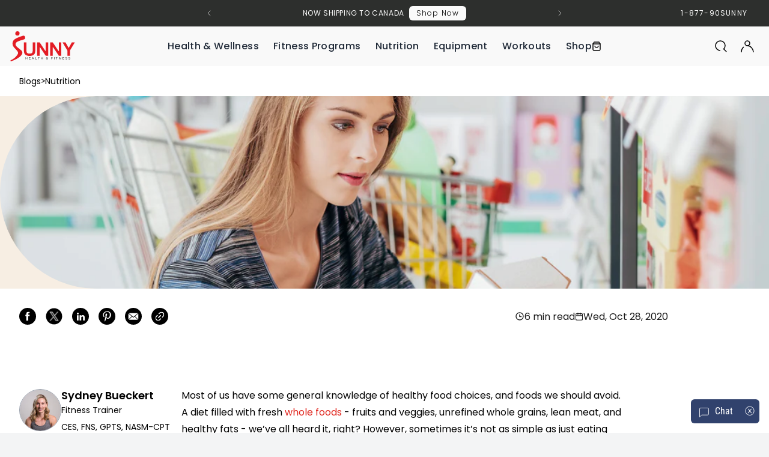

--- FILE ---
content_type: text/css
request_url: https://sunnyhealthfitness.com/cdn/shop/t/533/assets/section-blog-post.css?v=174775972202017535571767574605
body_size: 711
content:
.page_mobile .sy-article-content-right table{display:block;max-width:640px;overflow-x:auto;overflow-y:hidden;height:100%!important}.page_mobile .sy-article-content-right table.center{display:flex;justify-content:center}.blog-nav.hide{display:none}.bdf-c-gap-default{margin:0 -20px}.bdf-r{width:100%;display:flex}.bdf-c{position:relative;min-height:1px;display:flex}.bdf-c-s-25{width:25%}.bdf-e-ppl{padding:0 20px}.bdf-txt-edt h3 strong{font-weight:400}.article-max-width{max-width:1080px;margin:auto}.crumbs{gap:10px;padding:12px 0}.page_mobile .crumbs{padding:10px 16px 0}.crumbs a{color:#000;text-align:center;font-family:Poppins;font-size:14px;font-style:normal;font-weight:400;line-height:normal;text-transform:capitalize}.sy-article-header{height:320px;background:#f7eee3;margin-bottom:100px}.page_mobile .sy-article-header{height:auto;margin-bottom:0}.sy-w-common-article{height:320px;align-items:center;overflow:hidden}.page_mobile .sy-w-common-article{flex-direction:column-reverse;height:auto}.sy-article-header-left{width:47vw}.page_mobile .sy-article-header-left{width:100%;padding:16px}.sy-article-header-left h1{line-height:53px}.page_mobile .sy-article-header-left h1{font-family:Poppins;font-size:22px;font-style:normal;font-weight:600;line-height:30px;margin-bottom:0}.page_mobile .sy-article-header-left h2{font-family:Poppins;font-size:14px;font-style:normal;font-weight:400;line-height:22px;margin-bottom:0}.sy-article-banner-img{height:100%;position:absolute;right:0;aspect-ratio:14 / 9;border-radius:170px 0 0 170px;overflow:hidden}.page_mobile .sy-article-banner-img{width:100%;position:unset;border-radius:0}.sy-article-banner-img img{height:100%}.sy-article-header-bottom{display:flex;padding:32px 0;justify-content:space-between;align-items:center}.page_mobile .sy-article-header-bottom{background:#fff;display:flex;flex-direction:column;gap:12px;padding:16px 0}.sy-article-header-bottom-right{display:flex;align-items:center;color:var(----, rgba(0, 0, 0, .9));text-align:right;font-family:Poppins;font-size:16px;font-style:normal;font-weight:400;line-height:normal;gap:20px}.page_mobile .sy-article-header-bottom-right{font-size:14px}.sy-article-content{padding:64px 0 0;gap:0 64px}.page_mobile .sy-article-content{display:unset;padding:0;gap:0 24px}.sy-article-content-left{width:316px}.page_mobile .sy-article-content-left{width:100%;padding:0 16px}.sy-article-author-more{width:calc(100% - 94px);float:right;border-top:1px solid #e3e3e3;margin-top:24px;padding-top:24px}.page_mobile .sy-article-author-more{display:none}.sy-article-author-more h4{color:#000;font-family:Poppins;font-size:14px;font-style:normal;font-weight:400;line-height:24px;margin:0}.sy-article-author-more div{display:flex;gap:32px}.sy-article-author-more div a{display:flex;font-family:Poppins;font-size:14px;width:90px;height:40px;padding:12px 24px;justify-content:center;align-items:center;gap:10px;border-radius:8px}.sy-article-content-right{width:calc(100% - 335px);color:#000;font-family:Poppins;font-size:16px;font-style:normal}.page_mobile .sy-article-content-right{width:100%;padding:0 16px}.sy-article-content-right h2 strong{color:#000;font-family:Poppins;font-size:32px;font-style:normal;font-weight:600;line-height:36px;display:flex;align-items:center;position:relative}.page_mobile .sy-article-content-right h2 strong{font-size:24px}.sy-article-content-right p{color:#000;font-family:Poppins;font-size:16px;font-style:normal;font-weight:400;line-height:28px}.sy-article-content-h2-navigation{clear:both;transition:transform .3s ease}.page_mobile .sy-article-content-h2-navigation{display:none}.page_mobile .sy-article-content-h2-navigation.show{display:block}.page_mobile .shopify-section--blog{display:none}.page_desktop .sy-article-content-left-wapper{position:sticky}.page_mobile .sy-article-content-left-wapper{padding-bottom:24px}.page_mobile .sy-article-content-h2-navigation-sticky{position:sticky;top:50px;z-index:20}.page_mobile .page-icons{position:absolute;right:16px}#cloneNav{display:none}.page_mobile #cloneNav{display:block;position:sticky;transition:top .3s ease-in-out;top:40px;width:100%;z-index:20;background:#fff;box-shadow:0 2px 4px #0000000d}.page_mobile #cloneNav ul{transition:display .3s ease-in-out}.page_mobile #cloneNav ul.active{display:block}.page_mobile #cloneNav .sy-article-content-h2-navigation .page-icons{transition:transform .3s ease-in-out}.page_mobile #cloneNav .sy-article-content-h2-navigation.active .page-icons{transform:rotate(180deg)}html[scroll-direction=up] .page_mobile #cloneNav{top:70px}.sy-article-content-h2-navigation.fixed-nav{position:fixed;top:0;width:100%;z-index:1000;background:#fff;box-shadow:0 2px 10px #0000001a}.sy-article-content-h2-navigation.fixed-nav ul{display:none}.sy-article-content-h2-navigation.hidden-nav{transform:translateY(-100%)}.sy-article-content-h2-navigation svg{width:20px;height:20px}.sy-article-content-h2-navigation span.title{color:var(----500, #E0231B);font-family:Poppins;font-size:20px;font-style:normal;font-weight:600;line-height:36px;display:flex;align-items:center;gap:12px;padding-top:24px;margin-bottom:24px}.page_mobile .sy-article-content-h2-navigation span.title{padding:10px 16px;margin-bottom:0;font-size:16px;line-height:26px}.page_mobile .sy-article-content-h2-navigation ul{display:none;padding:0 16px 16px}.page_desktop .sy-article-content-h2-navigation ul li{border-left:2px solid #FEC7B3}.page_mobile .sy-article-content-h2-navigation ul li{border-bottom:1px solid #eee}.page_mobile .sy-article-content-h2-navigation ul li:last-child{border-bottom:0px solid #eee}.page_mobile .sy-article-content-h2-navigation ul li:last-child a{padding-bottom:0}.page_mobile .sy-article-content-h2-navigation ul li a{color:var(----, rgba(0, 0, 0, .6));font-family:Poppins;font-size:14px;font-style:normal;font-weight:500;line-height:normal;padding:8px 0}.page_desktop .sy-article-content-h2-navigation ul li a{color:var(----, rgba(0, 0, 0, .5));font-family:Poppins;font-size:14px;font-style:normal;font-weight:500;line-height:18px;padding:8px 0 8px 10px;position:relative}.page_desktop .sy-article-content-h2-navigation ul li a.active{text-decoration-line:underline;color:#e0231b}.page_desktop .sy-article-content-h2-navigation ul li a.active:before{position:absolute;left:-2px;content:"";width:2px;height:100%;background:var(----500, #E0231B);top:0}@media screen and (max-width: 1280px){.page_desktop .nav_item__link{padding:12px}.page_desktop .sy-article-header-left h1{line-height:44px;font-size:42px}.page_desktop .article-max-width{margin:0 32px}}
/*# sourceMappingURL=/cdn/shop/t/533/assets/section-blog-post.css.map?v=174775972202017535571767574605 */


--- FILE ---
content_type: text/javascript
request_url: https://sunnyhealthfitness.com/cdn/shop/t/533/assets/custom.js?v=38688120327335628621767574605
body_size: -469
content:
document.addEventListener("product:init",function(){setTimeout(function(){window.dispatchEvent(new Event("variantExtendLoaded",{detail:{variant:Neptune.products[0].variant.id}}))},50)}),document.addEventListener("product:variantSelected",function(){window.dispatchEvent(new Event("variantExtendChange",{detail:{variant:_n.qs("[neptune-product]").variant}}))}),document.addEventListener("cart:updated",function(event){window.dispatchEvent(new Event("initCart"))}),document.addEventListener("cart:cartOfferComplete",function(event){window.dispatchEvent(new Event("initCart"))}),document.addEventListener("modal:show",function(event){event.detail.info=="cart"&&window.dispatchEvent(new Event("sideCartOpen"))});
//# sourceMappingURL=/cdn/shop/t/533/assets/custom.js.map?v=38688120327335628621767574605
